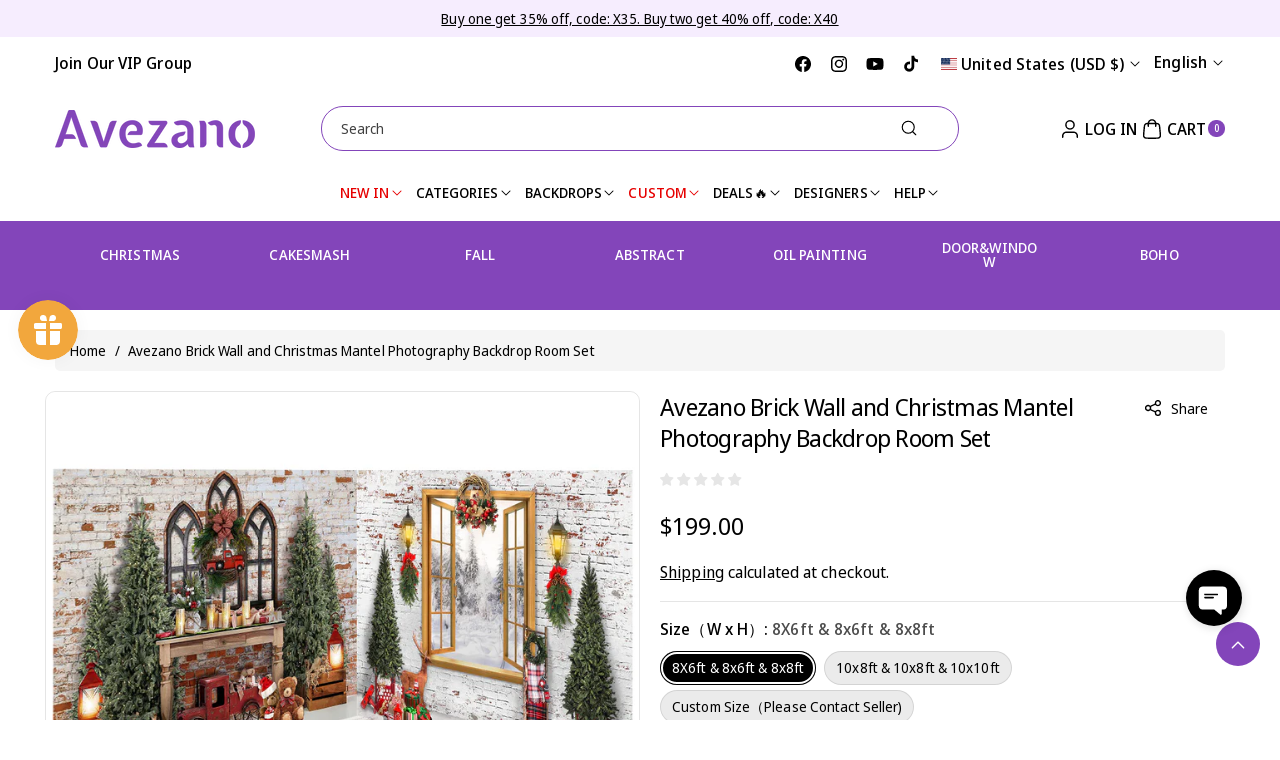

--- FILE ---
content_type: text/html; charset=UTF-8
request_url: https://app.inspon.com/dev-app/backend/api/api.php
body_size: 266
content:
{"product":{"title":"Avezano Brick Wall and Christmas Mantel Photography Backdrop Room Set","featuredImage":{"id":"gid:\/\/shopify\/ProductImage\/29119251480648"},"options":[{"name":"Size\uff08W x H\uff09","values":["8X6ft & 8x6ft & 8x8ft","10x8ft & 10x8ft & 10x10ft","Custom Size\uff08Please Contact Seller)"]}],"variants":[{"id":39625221079112,"option1":"8X6ft & 8x6ft & 8x8ft","title":"8X6ft & 8x6ft & 8x8ft","price":"199.00"},{"id":39625221144648,"option1":"10x8ft & 10x8ft & 10x10ft","title":"10x8ft & 10x8ft & 10x10ft","price":"299.00"},{"id":39625221210184,"option1":"Custom Size\uff08Please Contact Seller)","title":"Custom Size\uff08Please Contact Seller)","price":"100.00"}]},"collection":[{"title":"New Arrivals"},{"title":"Christmas Backdrop"},{"title":"Festival Backdrop"},{"title":"\u7a0e\u8d39"},{"title":"Room Sets"},{"title":"Backdrop Sets"},{"title":"All without VIP no flash sale no stock no discount"},{"title":"All fabric backdrop"},{"title":"\u7a0e\u8d39\u66f4\u65b0"},{"title":"Best Selling"},{"title":"rest"}]}

--- FILE ---
content_type: text/css
request_url: https://www.avezano.com/cdn/shop/t/47/assets/component-predictive-search.css?v=114197128358335717191740995874
body_size: 661
content:
header .predictive-search{position:unset;padding-right:5px}.predictive-search{display:none;overflow-y:auto;-webkit-overflow-scrolling:touch}.header predictive-search{position:relative;display:block}@media screen and (max-width: 767px){.predictive-search__results-groups-wrapper:not(.predictive-search__results-groups-wrapper--no-suggestions){gap:1rem}}predictive-search[open] .predictive-search,predictive-search[loading] .predictive-search{display:block}.predictive-search__result-group:first-child .predictive-search__pages-wrapper{display:none}.predictive-search__result-group.leftpart_result:first-child:empty{display:none}@media screen and (min-width: 768px){.predictive-search__results-groups-wrapper--no-products .predictive-search__result-group:nth-child(2){display:none}.predictive-search__result-group:first-child .predictive-search__pages-wrapper{display:initial}.predictive-search__results-groups-wrapper--no-products .predictive-search__result-group:first-child,.predictive-search__result-group:only-child{flex-grow:1}}.predictive-search__heading{margin:0 0 6px;padding:0;font-weight:600;font-size:calc(var(--font-body-scale)* 16px)}predictive-search .spinner{width:1.5rem;height:1.5rem;line-height:0}predictive-search:not([loading]) .predictive-search__loading-state,predictive-search:not([loading]) .predictive-search-status__loading{display:none}predictive-search[loading] .predictive-search__loading-state{display:flex;justify-content:center;padding:1rem}predictive-search[loading] .predictive-search__search-for-button{display:none}predictive-search[loading] .predictive-search__results-groups-wrapper~.predictive-search__loading-state{display:none}predictive-search[loading] .predictive-search__results-groups-wrapper~.predictive-search__search-for-button{display:initial}ul#predictive-search-results-queries-list{display:flex;gap:10px;flex-wrap:wrap}.predictive-search__item{display:flex;text-align:left;text-decoration:none;width:auto;background:rgba(var(--color-foreground),.04);padding:4px 10px;border-radius:calc(var(--content-radius)* 1 / 2);transition:var(--duration-medium) ease}.predictive-search__item:hover{background:rgba(var(--color-foreground),.08)}.search_blog .card:not(.ratio),.search_blog .card,.search_collection .card:not(.ratio),.search_collection .card{display:grid;grid-template-columns:8rem 1fr;grid-column-gap:1rem;grid-template-areas:"product-image product-content";padding:0;align-items:center}.search_product .card:not(.ratio),.search_product .card{display:grid;grid-template-columns:8rem 1fr auto;grid-column-gap:1rem;grid-template-areas:"product-image product-content product-stock";padding:0;align-items:center}.search_pro_stock{grid-area:product-stock;text-align:right;display:flex;flex-direction:column;height:100%;justify-content:space-between;align-items:end}.search_pro_stock.search_qtycenter{align-items:center;justify-content:center}.search_product .price .price-item.price-item--sale{color:rgb(var(--color-foreground))}.instock_search{color:#108043}.outofstock_search{color:red}.search_product .price .price-item{display:block}.search_product .product_badge{display:none}.search_product .card__content,.search_blog .card .card__content,.search_collection .card .card__content{grid-area:product-content;display:flex;flex-direction:column;word-break:break-word;padding:0}.predictive-search__item-vendor{font-size:calc(var(--font-body-scale) * 12px);color:rgb(var(--color-foreground),.8);margin-bottom:4px}.predictive-search__item-heading{margin:0;word-break:break-all}.predictive-search__item-query-result mark{font-weight:bolder;background:rgba(var(--color-foreground),.08);padding:1px 2px;color:rgba(var(--color-foreground))}.predictive-search__item .price{font-size:calc(var(--font-body-scale) * 14px)}.predictive-search__item-heading{color:rgb(var(--color-foreground))}.predictive-search__item-vendor+.predictive-search__item-heading,.predictive-search .price{margin-top:.5rem}.predictive-search__item--term{align-items:center;word-break:break-word;line-height:calc(1 + .4 / var(--font-body-scale));background:rgba(var(--color-foreground),.07);width:auto;padding:10px 15px;margin:15px auto 0}.predictive-search--search-template{z-index:2;width:calc(100% + .2rem)}.predictive-search__item--term .icon-arrow{width:calc(var(--font-heading-scale) * 1.4rem);height:calc(var(--font-heading-scale) * 1.4rem);flex-shrink:0;margin-left:calc(var(--font-heading-scale) * 2rem);fill:rgb(var(--color-foreground))}.search_product .card .card__inner,.search_blog .card .card__inner,.search_collection .card .card__inner{grid-area:product-image;font-family:"object-fit: contain"}.search_product .card .card__inner img{border:1px solid rgba(var(--color-foreground),.08)}.search_collection .card .card__inner img{vertical-align:middle}.search_collection .collection_count{margin-bottom:0}.predictive-search__result-group.result_group_right{display:flex;flex-direction:column;flex-wrap:wrap;row-gap:15px}.leftpart_result{margin-bottom:15px}.result_group_right .search_product,.result_group_right .search_result-collections,.result_group_right .search_result-articles,.result_group_right .predictive-search__pages-wrapper{border-bottom:1px solid rgba(var(--color-foreground),.1);padding-bottom:15px}.search_blog,.search_product #predictive-search-results-products-list,.search_collection{display:flex;flex-direction:column;gap:15px}.search_blog .card .card__content,.search_collection .card__content{padding:0}.predictive-search__pages-wrapper .predictive-search__list-item h3{line-height:26px}.search_product .card__heading,.search_blog .card__heading,.search_collection .card__heading,.predictive-search__pages-wrapper .predictive-search__list-item h3{font-family:var(--font-body-family);font-style:var(--font-body-style);font-weight:600;letter-spacing:var(--font-body-spacing);margin:0;font-size:calc(var(--font-body-scale)* 14px)}.search_product .predictive-search__item-heading{font-weight:600;line-height:normal}.search_product .price--on-sale .price-item--regular{font-size:calc(var(--font-body-scale)* 12px)}.search_collection .search_coll_blank,.search_blog .search_coll_blank{display:block!important;border-radius:var(--content-radius)}.search_collection .search_coll_blank .card__heading{margin-top:0}.template-search__search{margin:0 auto 1.5rem}@media (min-width: 768px) and (max-width: 1199px){.predictive-search__item--link-with-thumbnail,.search_blog .card:not(.ratio),.search_blog .card{grid-template-columns:7rem 1fr}}@media (max-width: 767px){.search_product .card:not(.ratio),.search_product .card{grid-template-areas:"product-image product-content" "product-image product-stock";grid-template-columns:7rem 1fr}.search_pro_stock{text-align:left;align-items:start}.search_product .price .price-item{display:inline-block}}
/*# sourceMappingURL=/cdn/shop/t/47/assets/component-predictive-search.css.map?v=114197128358335717191740995874 */


--- FILE ---
content_type: text/css
request_url: https://www.avezano.com/cdn/shop/t/47/assets/component-slideshow.css?v=23160386752060530881740995874
body_size: 1060
content:
.swipeslideshow .slideshow__text:empty{display:none}.slideshow__text .slidedesc{max-width:300px}.slideshow__text .slidedesc.small{font-size:calc(var(--font-body-scale) * 14px)}.slideshow__text .slidedesc.medium{font-size:calc(var(--font-body-scale) * 16px)}.slideshow__text .slidedesc.large{font-size:calc(var(--font-body-scale) * 18px)}.swipeslideshow .banner--adapt_image.banner--mobile-bottom .banner__media:not(.placeholder){height:100%}.slideshow__text{word-break:break-word}.swipeslideshow{overflow:hidden}.swipeslideshow .slide_arrow .button{min-width:40px;min-height:40px}.swipeslideshow .slide_arrow .button{z-index:1}.swipeslideshow .slide_arrow .button.button--secondary{background:transparent!important}.swipeslideshow .slide_arrow .button:before,.swipeslideshow .slide_arrow .button:after{display:none}.swipeslideshow .slide_arrow{background:transparent;top:45%;z-index:2}.swipeslideshow .slide_arrow:not(.pagiarrow_none){top:40%}.swipeslideshow .slide_arrow.swiper-button-prev>svg,.swipeslideshow .slide_arrow.swiper-button-next>svg{width:40px;height:80px;width:auto;transform:scaleX(0);transition:transform .4s cubic-bezier(.36,.07,.19,.97) 0s;position:relative}.swipeslideshow .slide_arrow.swiper-button-prev>svg{transform-origin:left center;left:-2px}.swipeslideshow .slide_arrow.swiper-button-prev .button{margin-left:-35px}.swipeslideshow .slide_arrow.swiper-button-prev:hover>svg{transform:scaleX(1)}.swipeslideshow .slide_arrow.swiper-button-prev:hover .button{margin-left:-40px}.swipeslideshow .slide_arrow.swiper-button-next>svg{transform-origin:right center;right:-2px}.swipeslideshow .slide_arrow.swiper-button-next .button{margin-right:-35px}.swipeslideshow .slide_arrow.swiper-button-next:hover>svg{transform:scaleX(1)}.swipeslideshow .slide_arrow.swiper-button-next:hover .button{margin-right:-40px}.slidebutton_out .slide_arrow.swiper-button-prev{left:0;width:60px;justify-content:start}.slidebutton_out .slide_arrow.swiper-button-next{right:0;width:60px;justify-content:end}.slidebutton_inner .slide_arrow.swiper-button-prev{left:24%;width:60px;justify-content:start}.slidebutton_inner .slide_arrow.swiper-button-next{right:24%;width:60px;justify-content:end}.swiper.swipeslideshow .swiper-pagination{position:absolute;bottom:10px;background-color:transparent}.swiper.swipeslideshow .swiper-pagination.below_img{position:unset}.swiper.swipeslideshow .pagi_counter{margin-top:15px}.slide_full .swiper:not(.slidebutton_inner) .media,.slide_full .swiper:not(.slidebutton_inner) .media>img,.slide_full .swiper:not(.slidebutton_inner) .slider-cont{border-radius:0}.swipeslideshow .banner--adapt_image .slider-cont,.swipeslideshow .slideshow.banner--adapt_image .slideshow__text-wrapper{height:100%}.swipeslideshow .slider-cont{border-radius:calc(var(--image-radius) + 2px)}.swipeslideshow .slideshow__text{max-width:60rem;padding:30px 60px}.slideshow__text .banner__text{line-height:1.5}.slideshow__text .banner__text.large{font-size:calc(var(--font-body-scale) * 18px)}.slideshow__text .banner__text.medium{font-size:calc(var(--font-body-scale) * 16px)}.slideshow__text .banner__text.small{font-size:calc(var(--font-body-scale) * 14px)}.slideshow__text .banner__heading.hxl{font-size:calc(var(--font-heading-scale) * 64px)}.slideshow__text .banner__heading.h0{font-size:calc(var(--font-heading-scale) * 40px)}.slideshow__text .banner__heading.h1{font-size:calc(var(--font-heading-scale) * 30px)}.slideshow__text .banner__heading.h2{font-size:calc(var(--font-heading-scale) * 24px)}.slideshow__text .banner__heading .borderbtm{position:relative;padding-bottom:8px;display:inline-block}.slideshow__text .banner__heading .borderbtm:after{content:"";border-bottom:2px solid;width:30%;transition:.5s ease-in-out;position:absolute;left:0;right:0;bottom:0}.slider-cont:hover .borderbtm:after{width:100%}.slideshow__text .banner__buttons{margin-bottom:0;margin-top:20px}.slideshow__text .banner__buttons span svg{margin-left:10px;width:16px;height:16px}.slideshow .slideshow__text-wrapper{display:flex}.slideshow__text--center{text-align:center}.slideshow__media.placeholder:before{padding-bottom:100%;content:"";display:block}slideshow-component{position:relative;display:flex;flex-direction:column}slideshow-component .slideshow.banner{flex-direction:row;flex-wrap:nowrap;margin:0;gap:0}.slideshow__slide{padding:0;position:relative;display:flex;flex-direction:column;visibility:visible}@media screen and (max-width: 767px){.slideshow--placeholder.banner--mobile-bottom.banner--adapt_image .slideshow__media,.slideshow--placeholder.banner--adapt_image:not(.banner--mobile-bottom),.slideshow--placeholder.slideshow.banner--adapt_image:not(.banner--mobile-bottom) .slideshow__text-wrapper{height:27rem}.swipeslideshow .banner--adapt_image.banner--mobile-bottom .slider-cont,.swipeslideshow .slideshow.banner--adapt_image.banner--mobile-bottom .slideshow__text-wrapper{height:unset}.slideshow__text.slideshow__text-mobile--center .banner__heading .borderbtm:after{margin-left:auto;margin-right:auto}.slideshow__text.slideshow__text-mobile--right .banner__heading .borderbtm:after{margin-left:auto;margin-right:0}.slideshow .slideshow__text-wrapper.slidebottom_text{align-items:end}}@media screen and (min-width: 768px){.slideshow--placeholder.banner--adapt_image{height:54rem}.slideshow__text.slideshow__text--center .banner__heading .borderbtm:after{margin-left:auto;margin-right:auto}.slideshow__text.slideshow__text--right .banner__heading .borderbtm:after{margin-left:auto;margin-right:0}}@media (min-width: 768px) and (max-width: 991px){.slidebutton_inner .slide_arrow.swiper-button-prev{left:8.7%}.slidebutton_inner .slide_arrow.swiper-button-next{right:8.7%}.swipeslideshow .slideshow__text{padding:15px 50px}.slideshow__text>*{margin:0 0 8px}.slideshow__text .banner__buttons{margin-top:15px}}.slideshow__text.banner__box{display:flex;flex-direction:column;justify-content:center;max-width:54.5rem}.slideshow__text>*{max-width:100%;margin:0 0 15px}@media screen and (max-width: 767px){.banner--mobile-bottom .slideshow__text.banner__box{max-width:100%}.banner--mobile-bottom .slideshow__text-wrapper{flex-grow:1}.banner--mobile-bottom .slideshow__text.banner__box{height:100%}.banner--mobile-bottom .slideshow__text .button{flex-grow:0}.slideshow__text.slideshow__text-mobile--left{align-items:flex-start;text-align:left}.slideshow__text.slideshow__text-mobile--center{align-items:center;text-align:center}.slideshow__text.slideshow__text-mobile--right{align-items:flex-end;text-align:right}.slideshow .slideshow__text-wrapper{align-items:center}.slideshow:not(.banner--mobile-bottom) .slideshow__text{margin-bottom:30px}}@media screen and (min-width: 768px){.slideshow__text{margin-bottom:20px}.slideshow__text.slideshow__text--left{align-items:flex-start;text-align:left}.slideshow__text.slideshow__text--right{align-items:flex-end;text-align:right}.slideshow__text.slideshow__text--left .slidedesc{margin-left:0;margin-right:auto}.slideshow__text.slideshow__text--center .slidedesc{margin-left:auto;margin-right:auto}.slideshow__text.slideshow__text--right .slidedesc{margin-left:auto;margin-right:0}}@media screen and (min-width: 768px){.slideshow__text-wrapper.banner__content{height:100%;padding:5rem}}.slideshow__controls{border:.1rem solid rgba(var(--color-foreground),.08)}.slideshow__controls--top{order:2;z-index:1}.spaced-section--full-width:last-child slideshow-component:not(.page-width) .slideshow__controls{border-bottom:none}@media screen and (min-width: 768px){.slideshow__controls{position:relative}}slideshow-component:not(.page-width) .slider-buttons{border-right:0;border-left:0}.slideshow__control-wrapper{display:flex}.slideshow__autoplay{position:absolute;right:0;border-left:none;display:flex;justify-content:center;align-items:center}@media screen and (max-width: 767px){slideshow-component.page-width .slideshow__autoplay{right:1.5rem}.hidden-slider-image-mobile{display:none}}@media screen and (min-width: 768px){.slideshow__autoplay.slider-button{position:inherit;margin-left:.6rem;padding:0 0 0 .6rem;border-left:.1rem solid rgba(var(--color-foreground),.08)}.hidden_desktop{display:none}}.slideshow__autoplay .icon.icon-play,.slideshow__autoplay .icon.icon-pause{display:block;position:absolute;opacity:1;transform:scale(1);transition:transform .15s ease,opacity .15s ease;width:.8rem;height:1.2rem}.slideshow__autoplay .icon.icon-play{height:1rem}.slideshow__autoplay path{fill:rgba(var(--color-foreground),.75)}.slideshow__autoplay:hover path{fill:rgb(var(--color-foreground))}@media screen and (forced-colors: active){.slideshow__autoplay path,.slideshow__autoplay:hover path{fill:CanvasText}}.slideshow__autoplay:hover svg{transform:scale(1.1)}.slideshow__autoplay--paused .icon-pause,.slideshow__autoplay:not(.slideshow__autoplay--paused) .icon-play{visibility:hidden;opacity:0;transform:scale(.8)}@media (min-width: 1200px) and (max-width: 1399px){.slideshow__text>*{margin:0 0 8px}.slideshow__text .banner__heading.hxl{font-size:calc(var(--font-heading-scale) * 40px)}.slideshow__text .banner__heading.h0{font-size:calc(var(--font-heading-scale) * 30px)}.slideshow__text .banner__heading.h1{font-size:calc(var(--font-heading-scale) * 26px)}.slideshow__text .banner__heading.h2{font-size:calc(var(--font-heading-scale) * 22px)}}@media (max-width: 1199px){.slideshow__text>*{margin:0 0 8px}}@media (min-width: 992px) and (max-width: 1650px){.slidebutton_inner .slide_arrow.swiper-button-prev{left:24.1%}.slidebutton_inner .slide_arrow.swiper-button-next{right:24.1%}.swipeslideshow .slideshow__text{padding:10px 60px}}@media (min-width: 768px) and (max-width: 1199px){.slideshow__text .banner__heading.hxl{font-size:calc(var(--font-heading-scale) * 32px)}.slideshow__text .banner__heading.h0{font-size:calc(var(--font-heading-scale) * 30px)}.slideshow__text .banner__heading.h1{font-size:calc(var(--font-heading-scale) * 26px)}.slideshow__text .banner__heading.h2{font-size:calc(var(--font-heading-scale) * 22px)}}@media (max-width: 991px){.slideshow__text .slidedesc.small{font-size:calc(var(--font-body-scale) * 13px)}.slideshow__text .slidedesc.medium{font-size:calc(var(--font-body-scale) * 14px)}.slideshow__text .slidedesc.large{font-size:calc(var(--font-body-scale) * 16px)}}@media (max-width: 767px){.swipeslideshow .slideshow__text{padding:15px 45px}.swipeslideshow:not(.over_img) .slideshow__text{margin-bottom:0!important;padding:15px}.slidebutton_inner .slide_arrow.swiper-button-prev{left:4.9%}.slidebutton_inner .slide_arrow.swiper-button-next{right:4.9%}.swiper.swipeslideshow .banner--mobile-bottom~.swiper-pagination{position:unset}.slideshow__text .banner__heading.hxl{font-size:calc(var(--font-heading-scale) * 26px)}.slideshow__text .banner__heading.h0{font-size:calc(var(--font-heading-scale) * 24px)}.slideshow__text .banner__heading.h1{font-size:calc(var(--font-heading-scale) * 22px)}.slideshow__text .banner__heading.h2{font-size:calc(var(--font-heading-scale) * 20px)}.slideshow__text .banner__buttons{margin-top:15px}.slideshow__text .banner__text{font-size:calc(var(--font-body-scale) * 12px);line-height:1.4}.banner--mobile-bottom .slider-cont.right .slideshow__media{order:unset}.banner--mobile-bottom .slider-cont{flex-wrap:wrap}.slideshow.banner--mobile-bottom .slideshow__media,.slideshow.banner--mobile-bottom .slideshow__text-wrapper{width:100%}.swipeslideshow .banner--adapt_image .slider-cont{position:unset}.slideshow__text{padding:15px}.slide_full .swiper:not(.slidebutton_inner) .media,.slide_full .swiper:not(.slidebutton_inner) .media>img,.slide_full .swiper:not(.slidebutton_inner) .slider-cont{border-radius:0}.slider-cont{border-radius:var(--image-radius)}.slideshow__text-wrapper.slideshow__text-mobile--left{justify-content:start}.slideshow__text-wrapper.slideshow__text-mobile--center{justify-content:center}.slideshow__text-wrapper.slideshow__text-mobile--right{justify-content:end}}
/*# sourceMappingURL=/cdn/shop/t/47/assets/component-slideshow.css.map?v=23160386752060530881740995874 */


--- FILE ---
content_type: text/css
request_url: https://www.avezano.com/cdn/shop/t/47/assets/component-list-menu.css?v=4804191638485211701740995874
body_size: 1323
content:
.mega-menu-product .card .card__content .price{margin-bottom:0}.menu_both_bottom{display:flex;justify-content:space-between;align-items:center;gap:15px}.wbsecmenu ul{gap:20px}.wbsecmenu li a{font-size:calc(var(--font-body-scale) * 16px);font-weight:600;color:rgb(var(--color-foreground),.6);padding:2px 0}.wbsecmenu li a span{display:inline-block}.wbsecmenu li a:hover{color:rgb(var(--color-link-hover))}.mainheader_menu .header_iconshine,.menu-drawer__inner-container .header_iconshine{width:11px;height:10px;min-width:11px;margin:0 2px;vertical-align:unset}.high_link>span{display:flex;align-items:center;gap:2px}.header--middle-left .mainheader_menu,.header--middle-center .mainheader_menu{padding:0}.list-menu--right{right:0}.list-menu--disclosure{position:absolute;min-width:100%;left:0;right:0;border:1px solid rgba(var(--color-foreground),.08);padding:15px 0;border-radius:0 0 var(--popup-radius) var(--popup-radius);text-align:left;z-index:2}.list-menu--disclosure:focus{outline:none}.list-menu--disclosure.localization-selector{max-height:18rem;overflow:auto;width:10rem;padding:.5rem}.mega-menu .megamenu_sub{list-style:none;padding:0;margin:0;display:grid;gap:30px;word-break:break-word}.mega-menu.menu_short .megamenu_sub .manual_width{width:100%;min-width:150px}.menu_short .list-menu--disclosure{left:auto;right:auto;border-radius:var(--popup-radius);min-width:auto}.menu_short .list-menu--disclosure{padding:5px 15px}.menu_short .list-menu--disclosure .page-width{padding:0}.menu_short .megamenu_sub{display:flex;flex-wrap:wrap;gap:15px}.menu_short .megamenu_sub.subinner-1 .menu_short_inner{width:100%;max-width:100%}.menu_short .megamenu_sub.subinner-2 .menu_short_inner{width:calc(50% - 7.5px);max-width:calc(50% - 7.5px)}.menu_short .megamenu_sub.subinner-3 .menu_short_inner{width:calc(33.33% - 10px);max-width:calc(33.33% - 10px)}.mega-menu .megamenu_sub.subinner-1{grid-template-columns:100%}.mega-menu .megamenu_sub.subinner-2{grid-template-columns:repeat(2,1fr)}.mega-menu .megamenu_sub.subinner-3{grid-template-columns:repeat(3,1fr)}.mega-menu .megamenu_sub,.mega-menu .megamenu_sub.subinner-4{grid-template-columns:repeat(4,1fr)}.mega_banner .banner__media{position:unset}.mega_banner .banner__media .placeholder-svg{border-radius:var(--image-radius)}.header__submenu .page-width:not(.menu_not_blank):has(.m_banner_right:empty){display:none}.header__submenu .page-width{display:grid;row-gap:30px;margin-top:20px;margin-bottom:20px}.header__submenu .page-width.menu_not_blank+.page-width{margin-top:30px}.header__submenu .page-width:empty,.header__submenu .page-width+.page-width:empty,.m_banner_right:empty{display:none}.header__submenu .page-width.mega_menu_banner{display:flex;gap:30px}.header_full .header__submenu .page-width{max-width:unset}.menu-mega_menu_banner{width:70%}.mega_menu_banner .m_banner_right{width:30%;display:grid;row-gap:30px}.m_banner_right .banner:after,.m_banner_right .banner__media:after{display:none}.m_banner_right h3{font-family:var(--font-body-family);font-weight:600;margin-bottom:0;margin-top:10px;font-size:calc(var(--font-body-scale) * 18px)}.menu_banner_btn{margin-top:10px;word-break:break-word}.menu_banner_btn svg{margin-left:5px;min-width:18px}.menudetails{position:relative}.mega-menu{position:static}.mega-menu__link{display:block;line-height:calc(1 + .3 / var(--font-body-scale));padding-bottom:.6rem;padding-top:.6rem;text-decoration:none;word-wrap:break-word}.mega-menu__link.mega-menu__link--level-2:first-child{padding-top:0}.mega-menu__link--level-2{font-weight:var(--font-body-weight-bold);font-size:calc(var(--font-body-scale) * 16px)}.menuclick .megamenu_tabcoll .tab-content>.active{display:block;visibility:visible}.megamenu_tabcoll .tab-content>.tab-pane:not(.active){opacity:0;height:0;overflow-y:hidden}.megamenu_tabcoll .fade:not(.active){opacity:0}.megamenu_tabcoll .fade{transition:opacity .15s linear}.megamenu_tabcoll .tabs-collapse{display:flex;list-style:none;justify-content:center;gap:20px;margin-bottom:30px}.megamenu_tabcoll .tabs-collapse span{font-size:calc(var(--font-body-scale) * 16px);transition:var(--duration-medium) ease;cursor:pointer}.mega-menu-collections .card__heading,.mega-menu-tabinfo .card__heading{font-family:var(--font-body-family);font-style:var(--font-body-style);font-weight:var(--font-body-weight);letter-spacing:var(--font-body-spacing);font-size:calc(var(--font-body-scale)* 16px);margin-top:0}.mega-menu-tabinfo .card__heading{font-weight:500}.mega-menu-collections .grid{justify-content:center}.mega-menu-collections .placeholder-svg,.mega-menu-tabinfo .placeholder-svg{width:100%;height:100%;border-radius:var(--image-radius)}.mega-menu-collections .card-place>.card__inner,.mega-menu-tabinfo .card-place>.card__inner{position:relative;padding-bottom:100%;background-color:rgba(var(--color-foreground),.1);border-radius:var(--image-radius)}.click_dropmenu{left:auto;right:auto;border-radius:var(--popup-radius);min-width:auto;position:relative}.click_dropmenu .list-menu--disclosure{padding:0;min-width:250px;width:250px;left:auto;right:auto;border-radius:var(--popup-radius)}.click_dropmenu .list-menu--disclosure .page-width{padding:0}.menudrop_hover,.click_dropmenu .menudrop_hover{visibility:hidden;opacity:0;transition:var(--duration-medium) ease-in-out;z-index:2}li.menuclick .menudrop_hover,li.menuclick .click_dropmenu .menudrop_hover{opacity:1;visibility:visible}.click_dropmenu .header__submenu.list-menu--disclosure{overflow:unset;max-height:unset;padding:10px 0}.submenu_child .header__submenu{position:absolute;top:-1px;bottom:-1px;left:100%;right:auto;opacity:0;max-width:0;width:0;min-height:fit-content;height:100%;overflow:hidden;padding:10px 0;visibility:hidden;pointer-events:none;transition:var(--duration-medium) ease;border:1px solid rgba(var(--color-foreground),.08);border-radius:var(--popup-radius);margin:0 0 0 -11px;background:rgb(var(--color-background));background:var(--gradient-background);max-width:250px;width:250px}.submenu_child:hover .header__submenu,.submenu_child.submenu_keyboard:hover .header__submenu,.submenu_child.submenu_keyboard:focus-within .header__submenu,.submenu_child .header__submenu:focus-within{visibility:visible;pointer-events:auto;opacity:1}.submenu_child .icon-caret{transition:var(--duration-medium) ease}.submenu_child:hover .icon-caret{transform:rotate(-90deg)}.header-wrapper:after{content:"";position:fixed;left:0;right:0;height:100%;z-index:1;pointer-events:none;opacity:0;visibility:hidden;background-color:rgba(var(--color-foreground),.5);transition:var(--duration-medium) ease}.scrolled-past-header .header-wrapper:after{top:var(--header-height)}.header-wrapper:has(.menu_space.onlychild_focus.menuclick):after{pointer-events:auto;opacity:1;visibility:visible}.click_dropmenu .header__submenu .header__menu-item{padding:1.2rem 2rem}.submenu_child .header__menu-item>span{position:relative}.submenu_child .header__menu-item>span:before{content:"";position:absolute;left:0;bottom:0;width:0;height:1px;background-color:rgb(var(--color-link-hover));opacity:.3;transition:var(--duration-medium) ease}.submenu_child:hover .header__menu-item>span:before{opacity:1;width:100%}.tabinfo_left{width:calc(70% - var(--grid-desktop-horizontal-spacing) * 1 / 2);max-width:calc(70% - var(--grid-desktop-horizontal-spacing) * 1 / 2)}.tabinfo_right{width:calc(30% - var(--grid-desktop-horizontal-spacing) * 1 / 2);max-width:calc(30% - var(--grid-desktop-horizontal-spacing) * 1 / 2);word-break:break-word;background:rgba(var(--color-foreground),.05);border-radius:var(--content-radius);padding:30px}#menu-drawer .tabinfo_left,#menu-drawer .tabinfo_right{width:100%;max-width:100%}#menu-drawer .info_heading{font-size:calc(var(--font-heading-scale) * 20px)}.js .menu-drawer__menu .tabinfo_ul li{margin-bottom:10px}#menu-drawer .tabinfo_left .grid__item.collection-list__item{width:calc(33.33% - var(--grid-desktop-horizontal-spacing)* 2 / 3)}#menu-drawer .tabinfo_left,#menu-drawer .tabinfo_right{margin-top:20px}#menu-drawer .mega-menu-tabinfo .card__heading{font-size:calc(var(--font-body-scale)* 14px)}#menu-drawer .tabinfo_right{padding:20px}.info_heading{margin-top:0;font-size:calc(var(--font-heading-scale) * 24px);margin-bottom:20px}.tabinfo_right .tabinfo_ul{list-style:none;padding:0}.tabinfo_ul span svg{width:18px;height:18px;min-width:18px;padding:1px}.tabinfo_ul li{display:flex;align-items:center;gap:10px;margin-bottom:10px}.tabinfo_svg{border-radius:100%;min-width:28px;min-height:28px;display:flex;align-items:center;justify-content:center;vertical-align:middle}.tabinfo_bottom a{text-decoration:none}.tabinfo_bottom svg{width:18px;height:18px;min-width:18px;margin-right:10px}.info_mail{margin-top:12px}div+.tabinfo_bottom{margin-top:30px}@media (min-width: 768px){.m_banner_right .banner--small:not(.banner--adapt){min-height:40rem}.m_banner_right .banner--medium:not(.banner--adapt){min-height:50rem}.m_banner_right .banner--large:not(.banner--adapt){min-height:60rem}.header__submenu.list-menu--disclosure{max-height:calc(100vh - var(--header-height, 20rem) - 4rem);overflow-y:auto}}@media (max-width:991px){.megamenu_tabcoll .tabs-collapse{justify-content:left;overflow-x:scroll;scrollbar-width:none;overflow:-moz-scrollbars-none;-ms-overflow-style:none;-webkit-overflow-scrolling:touch}.megamenu_tabcoll .tabs-collapse span{white-space:nowrap}nav.wbsecmenu{display:none}}
/*# sourceMappingURL=/cdn/shop/t/47/assets/component-list-menu.css.map?v=4804191638485211701740995874 */


--- FILE ---
content_type: text/css
request_url: https://www.avezano.com/cdn/shop/t/47/assets/component-search.css?v=2373721338337391091740995874
body_size: -83
content:
.opensearch .default--search,.opensearch .predictive-search{position:absolute;left:0;right:0;padding:15px;z-index:2;border:1px solid rgba(var(--color-foreground),.08);border-radius:var(--popup-radius)}.opensearch .search__button,.opensearch .search__button:not(:focus-visible):not(.focused){min-width:auto;border-radius:0 var(--buttons-radius) var(--buttons-radius) 0;background-color:rgba(var(--color-button),var(--alpha-button-background));color:rgb(var(--color-button-text));min-height:45px;right:-2px}.opensearch .search__button:focus-visible{background-color:rgba(var(--color-button-hover),var(--alpha-button-background));color:rgb(var(--color-button-text-hover));border-color:rgba(var(--color-button-hover),var(--alpha-button-background))}.search-modal__content button[type=reset]:not(.hidden)~.wbsclose,.template-search__search button[type=reset]:not(.hidden)~.wbsclose{display:none}main-search .default--search,main-search .predictive-search--search-template{left:0;right:0;top:100%;z-index:2;border-radius:var(--popup-radius);padding:15px;position:absolute;border:1px solid rgba(var(--color-foreground),.08);margin-top:6px}main-search .drop_search_inline{max-width:500px;margin-left:auto;margin-right:auto}.seach_inner_heading{font-size:calc(var(--font-heading-scale)* 26px);margin-bottom:15px;margin-top:20px}.search__input.field__input{padding-right:9.8rem}.search__button{right:0;top:0}.reset__button{right:4.4rem;top:0}.search__button:focus-visible,.reset__button:focus-visible{background-color:rgb(var(--color-background));z-index:4}.search__button:focus,.reset__button:focus{background-color:rgb(var(--color-background));z-index:4}.search__button:not(:focus-visible):not(.focused),.reset__button:not(:focus-visible):not(.focused){box-shadow:inherit;background-color:inherit}.search__button .icon{height:1.8rem;width:1.8rem}.reset__button .icon.icon-close{height:1.8rem;width:1.8rem;stroke-width:.1rem}.search-modal__form .reset__button:hover #icon-reset{stroke:rgb(var(--color-link-hover))}input::-webkit-search-decoration{-webkit-appearance:none}.template-search__results{position:relative}.template-search__results .article-card-wrapper .blog_date{margin-bottom:8px}.template-search__results .article-card-wrapper .card__heading{font-family:var(--font-body-family);font-weight:600;letter-spacing:var(--font-body-spacing);margin-bottom:8px;margin-top:0;font-size:calc(var(--font-body-scale)* 16px)}.search_pages .card:not(.card--horizontal)>.card__content>.card__badge{margin:0}.template-search .button_switcher{display:none}.article-card-wrapper .blog_date svg *{stroke:rgba(var(--color-foreground),.8)}.template-search__results .article-card__info{flex-wrap:wrap;row-gap:8px}@media (max-width: 991px){.template-search__results .article-card-wrapper .blog_date,.template-search__results .article-card__info{font-size:calc(var(--font-body-scale)* 12px)}.template-search__results .article-card-wrapper .card__heading{font-size:calc(var(--font-body-scale)* 14px)}}@media (max-width: 767px){.template-search .product-count{display:block}}
/*# sourceMappingURL=/cdn/shop/t/47/assets/component-search.css.map?v=2373721338337391091740995874 */


--- FILE ---
content_type: text/css
request_url: https://www.avezano.com/cdn/shop/t/47/assets/component-price.css?v=176723486337759782871740995874
body_size: -351
content:
.price{font-size:calc(var(--font-body-scale) * 16px);line-height:calc(1 + .5 / var(--font-body-scale));color:rgb(var(--color-foreground));font-weight:var(--font-heading-weight)}.price>*{display:inline-block;vertical-align:top}.price.price--unavailable{visibility:hidden}.price--end{text-align:right}.price .price-item{display:inline-block;margin:0 .3rem 0 0}.price__regular .price-item--regular{margin-right:0}.price:not(.price--show-badge) .price-item--last:last-of-type{margin:0}.price .price-item.price-item--sale{color:var(--dprice-color)}.price--large{font-size:calc(var(--font-body-scale) * 24px);line-height:calc(1 + .5 / var(--font-body-scale))}.price--sold-out .price__availability,.price__regular{display:block}.price__sale,.price__availability,.price .price__badge-sale,.price .price__badge-sold-out,.price--on-sale .price__regular,.price--on-sale .price__availability{display:none}.price--sold-out .price__badge-sold-out,.price--on-sale .price__badge-sale,.volume-pricing--sale-badge .price__badge-sale{display:inline-block;vertical-align:middle}.volume-pricing--sale-badge .price__badge-sale{margin-left:.5rem}.price--on-sale .price__sale{display:initial;flex-direction:row;flex-wrap:wrap}.price--center{display:initial;justify-content:center}.price--on-sale .price-item--regular{text-decoration:line-through;color:rgba(var(--color-foreground),.75);font-size:calc(var(--font-body-scale) * 14px);font-weight:400}.unit-price{display:block;font-size:calc(var(--font-body-scale) * 12px);line-height:calc(1 + .2 / var(--font-body-scale));margin-top:.2rem;text-transform:uppercase;color:rgba(var(--color-foreground),.7)}.video_product .price{display:flex;flex-wrap:wrap;gap:5px}.card.right .card__content .price{justify-content:end}.card.center .card__content .price{justify-content:center}@media (max-width: 991px){.price{font-size:calc(var(--font-body-scale) * 13px)}.price--on-sale .price-item--regular{font-size:calc(var(--font-body-scale) * 12px)}.price--large{font-size:calc(var(--font-body-scale) * 20px)}}
/*# sourceMappingURL=/cdn/shop/t/47/assets/component-price.css.map?v=176723486337759782871740995874 */


--- FILE ---
content_type: text/css
request_url: https://www.avezano.com/cdn/shop/t/47/assets/component-cart-drawer.css?v=34742455375602230451740995874
body_size: 2197
content:
.drawericon .drawericon_inner span{position:relative}.drawericon .drawericon_inner span:before{content:attr(aria-describedby);transition:var(--duration-medium) ease;position:absolute;right:100%;top:3px;background-color:rgba(var(--color-foreground));border-radius:calc(var(--content-radius)* 1 / 2);text-align:center;color:rgba(var(--color-background));padding:3px 7px;white-space:nowrap;overflow-wrap:break-word;font-size:10px;text-transform:capitalize;margin-right:22px;opacity:0}.drawericon .drawericon_inner span:after{content:"\25b6";position:absolute;color:rgba(var(--color-foreground));top:3px;right:100%;margin-right:14px;opacity:0;transition:var(--duration-medium) ease}.drawericon .drawericon_inner:hover span:before,.drawericon .drawericon_inner:hover span:after{opacity:1}.scrolled-past-header~.drawer{top:calc(var(--header-sticky-height) + 15px);max-height:calc(100% - var(--header-sticky-height) - 30px)}.scrolled-past-header~.drawer .cart-drawer__overlay{top:var(--header-sticky-height)}.cartupciner{margin-bottom:15px;border-bottom:1px solid rgba(var(--color-foreground),.1);padding-bottom:15px}.cartupciner:last-child{border-bottom:none;padding-bottom:0}.cartupciner .product-card-wrapper .quick-add__submit{min-width:auto;padding:.5rem 1.5rem;margin-top:6px}.cartupciner .product-card-wrapper .price{line-height:calc(1 + .4 / var(--font-body-scale))}.cartupciner .card--horizontal .card__inner{width:40%}.drawericon_inner span:last-child{display:none}.drawericon_inner.active span:last-child{display:inline-block}.drawericon_inner.active span:first-child{display:none}.drawer_tab{position:absolute;top:0;left:0;width:350px;height:100%;opacity:0;visibility:hidden;overflow:hidden;background-color:rgb(var(--color-background));transition:var(--duration-medium) ease;border-right:1px solid rgba(var(--color-foreground),.1)}.drawer.active .drawer_tab.active{opacity:1;visibility:visible;left:-350px}.drawericon_sub{padding:15px;overflow-y:auto;max-height:calc(100vh - var(--header-announce-height) - 10rem);scrollbar-width:unset}.drawer .drawericon{right:unset}.drawer.active .drawericon{position:absolute;top:50px;right:100%;transition:var(--duration-medium) ease}.drawer.active .drawericon.active{right:calc(100% + 350px)}.drawericon .drawericon_inner{background-color:rgba(var(--color-background));min-width:50px;min-height:50px;margin:8px 0;border-radius:calc(var(--content-radius)* 1 / 2) 0 0 calc(var(--content-radius)* 1 / 2);text-align:center;display:flex;justify-content:center;align-items:center;cursor:pointer;border:none}.drawericon .drawericon_inner svg{width:24px;height:24px}.drawericon .drawericon_inner span:first-child svg{fill:rgba(var(--color-foreground),.7)}.drawericon .drawericon_inner:hover span:first-child svg{fill:rgba(var(--color-foreground))}.drawericon .drawericon_inner span:first-child svg.note_stroke{fill:none}.drawericon .drawericon_inner span:first-child svg.note_stroke path{stroke:rgba(var(--color-foreground),.7)}.drawericon .drawericon_inner:hover span:first-child svg.note_stroke path{stroke:rgba(var(--color-foreground))}.drawericon .drawericon_inner.active{background-color:rgba(var(--color-foreground))}.drawericon .drawericon_inner span:last-child svg{width:18px;height:18px;fill:none}.drawericon .drawericon_inner span:last-child svg path{stroke:rgba(var(--color-background))}.mini_heading{text-transform:uppercase;font-weight:600;border-bottom:1px solid rgba(var(--color-foreground),.1);padding:17px 15px;min-height:60px;word-break:break-word;display:flex;gap:10px;align-items:center}.mini_heading svg{width:20px;height:20px;min-width:20px}.mini_heading svg{fill:rgba(var(--color-foreground))}.mini_heading svg.note_stroke{fill:none}.mini_heading svg.note_stroke path{stroke:rgba(var(--color-foreground))}.drawer_tab cart-note+button{margin-top:30px;width:100%}.custom_msg{margin-top:10px;padding-left:15px;padding-right:15px;word-break:break-word;margin-bottom:5px}.custom_msg span{font-size:calc(var(--font-body-scale)* 12px);border:1px solid rgba(var(--color-foreground),.2);padding:3px 8px;border-radius:calc(var(--content-radius)* 1 / 2);display:inline-block}.drawer__inner{width:42rem;max-width:calc(100vw - 3rem);position:relative;border-left:1px solid rgba(var(--color-foreground),.1);display:flex;flex-direction:column;border-radius:0;height:100%;overflow:hidden;border-radius:var(--popup-radius)}.drawer.active .drawer__inner{overflow:unset}.drawer .cart-drawer{height:0;opacity:0;transition:var(--duration-medium) ease-in-out}.drawer.active .cart-drawer{height:100%;opacity:1}.drawericon_sub .dummy_bg{background:rgba(var(--color-foreground),.08);display:flex!important;justify-content:center;align-items:center;padding:5px}cart-drawer .discounts:empty,cart-drawer .product-option:empty,cart-drawer dl:empty{display:none}.drawer__inner-empty{height:100%;padding:1.5rem;display:flex;flex-direction:column;overflow-y:auto;scrollbar-width:unset}.cart-drawer__warnings{display:flex;flex-direction:column;flex:1;justify-content:center}cart-drawer.is-empty .drawer__inner{display:grid;grid-template-rows:1fr;align-items:center;padding:0}cart-drawer.is-empty .drawer__header{display:none}cart-drawer:not(.is-empty) .cart-drawer__warnings,cart-drawer:not(.is-empty) .cart-drawer__collection{display:none}.cart-drawer__warnings--has-collection .cart__login-title{margin-top:2.5rem;font-weight:600;color:rgba(var(--color-foreground))}.drawer__header{position:relative;padding:1.5rem;display:flex;justify-content:space-between;align-items:center;border-bottom:1px solid rgba(var(--color-foreground),.08);min-height:60px}.drawer__heading{margin:0;font-size:calc(var(--font-heading-scale) * 22px)}.drawer__close{display:inline-block;padding:0;min-width:4.4rem;min-height:4.4rem;box-shadow:0 0 0 .2rem rgba(var(--color-button),0);position:absolute;top:7px;right:5px;color:rgb(var(--color-foreground));background-color:transparent;border:none;cursor:pointer}.cart-drawer__warnings .drawer__close{right:5px}.drawer__close svg{height:2rem;width:2rem}.drawer__contents{flex-grow:1;display:flex;flex-direction:column}.drawer__footer{border-top:.1rem solid rgba(var(--color-foreground),.08);padding:15px;background:rgba(var(--color-foreground),.06)}cart-drawer-items.is-empty+.drawer__footer{display:none}.drawer__footer>details{margin-top:-1.5rem;border-bottom:.1rem solid rgba(var(--color-foreground),.08)}.drawer__footer>details[open]{padding-bottom:1.5rem}.drawer__footer summary{display:flex;position:relative;line-height:1;padding:1.5rem 2.8rem 1.5rem 0}.drawer__footer>details+.cart-drawer__footer{padding-top:1.5rem}.cart-drawer .totals{border-bottom:1px solid rgba(var(--color-foreground),.1);padding-bottom:15px;align-items:center;margin-top:0}cart-drawer{position:fixed;top:0;left:0;right:0;width:100vw;height:100%;max-height:calc(100% - var(--header-announce-height) - 30px);max-width:var(--page-width);padding:0 5rem;margin:0 auto}cart-drawer.drawer_full{max-width:unset}.cart-drawer__overlay{position:fixed;top:var(--header-announce-height);right:0;bottom:0;left:0;background-color:rgba(var(--color-foreground),.2);-webkit-backdrop-filter:blur(3px);backdrop-filter:blur(3px)}.cart-drawer__overlay:empty{display:block}.cart-drawer__form{flex-grow:1;display:flex;flex-wrap:wrap}.cart-drawer__collection{margin:0 2.5rem 1.5rem}.cart-drawer__collection .card--media .card__inner .card__content{display:none}.cart-drawer__collection .card__content{padding:0}.cart-drawer__collection .card__content .card__heading{font-family:var(--font-body-family);font-style:var(--font-body-style);font-weight:var(--font-body-weight);letter-spacing:var(--font-body-spacing);text-align:center;font-size:calc(var(--font-body-scale)* 16px)}.cart-drawer__collection .card--text .card__content .card__heading{background:rgba(var(--color-foreground),.05);padding:15px}.cart-drawer .drawer__cart-items-wrapper{flex-grow:1}.cart-drawer .cart-items,.cart-drawer tbody{display:block;width:100%}.cart-drawer thead{display:inline-table;width:100%}cart-drawer-items{flex:1}@media screen and (max-height: 650px){cart-drawer-items{overflow:visible}}.cart-drawer .cart-item{display:grid;grid-template:repeat(2,auto) / repeat(3,1fr);gap:5px;margin-bottom:15px}.cart-drawer .cart-item:last-child{margin-bottom:1rem}.cart-drawer .cart-item__media{grid-row:1 / 3;width:11rem}.cart-drawer .cart-item__image{max-width:100%;border:1px solid rgba(var(--color-foreground),.08)}.cart-drawer .cart-items thead{margin-bottom:.5rem}.cart-drawer .cart-items thead th:first-child,.cart-drawer .cart-items thead th:last-child{width:0;padding:0}.cart-drawer .cart-items thead th:nth-child(2){width:50%;padding-left:0}.cart-drawer .cart-items thead tr{display:table-row;margin-bottom:0}.cart-drawer .cart-items th{border-bottom:.1rem solid rgba(var(--color-foreground),.08)}.cart-drawer .cart-item:last-child{margin-bottom:1.5rem}.cart-drawer .cart-item .loading__spinner{right:auto;padding-top:0}.cart-drawer .cart-items td{padding-top:0}.cart-drawer .cart-item>td+td{padding-left:0}.cart-drawer .cart-item__details{width:auto;grid-column:2 / 4;word-break:break-word}.cart-drawer .cart-item__totals{margin-top:6px}.cart-drawer.cart-drawer .cart-item__price-wrapper>*:only-child{margin-top:0}.cart-drawer .cart-item__price-wrapper .cart-item__discounted-prices{display:flex;flex-direction:column;gap:.6rem}.cart-drawer .unit-price{margin-top:.6rem}.cart-drawer__footer>*+*{margin-top:1rem}.cart-drawer .totals{justify-content:space-between}.cart-drawer .price{line-height:1}.cart-drawer .tax-note{margin:1.2rem 0 2rem auto;text-align:left}.cart-drawer .product-option dd{word-break:break-word}.cart-drawer details[open]>summary .icon-caret{transform:rotate(180deg)}.cart-drawer .cart__checkout-button{max-width:none}.drawer__footer .cart__dynamic-checkout-buttons{max-width:100%}.drawer__footer #dynamic-checkout-cart ul{flex-wrap:wrap!important;flex-direction:row!important;margin:.5rem -.5rem 0 0!important;gap:.5rem}.drawer__footer [data-shopify-buttoncontainer]{justify-content:flex-start}.drawer__footer #dynamic-checkout-cart ul>li{flex-basis:calc(50% - .5rem)!important;margin:0!important}.drawer__footer #dynamic-checkout-cart ul>li:only-child{flex-basis:100%!important;margin-right:.5rem!important}@media screen and (min-width: 768px){.drawer__footer #dynamic-checkout-cart ul>li{flex-basis:calc(100% / 3 - .5rem)!important;margin:0!important}.drawer__footer #dynamic-checkout-cart ul>li:first-child:nth-last-child(2),.drawer__footer #dynamic-checkout-cart ul>li:first-child:nth-last-child(2)~li,.drawer__footer #dynamic-checkout-cart ul>li:first-child:nth-last-child(4),.drawer__footer #dynamic-checkout-cart ul>li:first-child:nth-last-child(4)~li{flex-basis:calc(50% - .5rem)!important}}cart-drawer-items{padding-left:15px;padding-right:15px;padding-top:15px;display:block;scrollbar-width:unset}.drawer__inner-empty::-webkit-scrollbar,cart-drawer-items::-webkit-scrollbar,.cart_overflow::-webkit-scrollbar,.drawericon_sub::-webkit-scrollbar,.cart_overflow_inner::-webkit-scrollbar{width:3px}.drawer__inner-empty::-webkit-scrollbar-thumb,cart-drawer-items::-webkit-scrollbar-thumb,.cart_overflow::-webkit-scrollbar-thumb,.drawericon_sub::-webkit-scrollbar-thumb,.cart_overflow_inner::-webkit-scrollbar-thumb{background-color:rgba(var(--color-foreground),.3);border-radius:100px}.drawer__inner-empty::-webkit-scrollbar-track-piece,cart-drawer-items::-webkit-scrollbar-track-piece,.cart_overflow::-webkit-scrollbar-track-piece,.drawericon_sub::-webkit-scrollbar-track-piece,.cart_overflow_inner::-webkit-scrollbar-track-piece{margin-top:10px}.cart_overflow,.cart_overflow_inner{scrollbar-width:unset;overflow-y:auto;display:flex;flex-direction:column;height:100%}.cart-drawer .quantity-popover-container{padding:0}.cart-drawer .quantity-popover__info.global-settings-popup{transform:translateY(0);top:100%}.cart-drawer .cart-item__error{margin-top:.8rem}.cart-drawer .quantity-popover__info+.cart-item__error{margin-top:.2rem}@media screen and (min-width: 768px){.cart-drawer .cart-item__quantity--info quantity-popover>*{padding-left:0}.cart-drawer .cart-item__error{margin-left:0}cart-drawer .totals__total-value{font-size:calc(var(--font-body-scale) * 22px)}}@media (max-width: 1199px){cart-drawer{padding:0 1.5rem}}@media (max-width: 991px){.drawer__inner,.drawer_tab{border-radius:var(--popup-radius)}}@media (min-width: 768px) and (max-width: 991px){.drawer.active .drawericon.active,.drawer.active .drawericon{right:calc(100% + 1px)}.drawer__inner{width:42rem;max-width:calc(100vw - 6rem)}.drawer_tab{z-index:2;width:42rem;max-width:calc(100vw - 6rem);left:auto;right:-42rem}.drawer.active .drawer_tab.active{left:auto;right:0}}@media (max-width: 767px){.cart-drawer .cart-item:last-child{margin-bottom:0}.drawer.active .drawericon.active,.drawer.active .drawericon{right:calc(100% + 1px)}.drawer_tab{z-index:2;width:32rem;max-width:calc(100vw - 6rem);left:auto;right:-32rem}.drawer.active .drawer_tab.active{left:auto;right:0}.drawer__inner{width:32rem;max-width:calc(100vw - 6rem)}.drawericon .drawericon_inner{min-width:38px;min-height:38px}.drawericon .drawericon_inner svg{width:20px;height:20px}.drawericon .drawericon_inner span:before,.drawericon .drawericon_inner span:after{display:none}.cart-drawer .cart-item__media{width:7rem}cart-drawer .totals>*+*{margin-left:1rem}cart-drawer td.cart-item__totals{grid-column:1 / 3}cart-drawer td.cart-item__quantity{grid-column:unset}.cart-drawer .totals{padding-bottom:15px;margin-top:0}}
/*# sourceMappingURL=/cdn/shop/t/47/assets/component-cart-drawer.css.map?v=34742455375602230451740995874 */


--- FILE ---
content_type: text/javascript; charset=utf-8
request_url: https://www.avezano.com/products/brick-wall-and-christmas-mantel-photography-backdrop-room-set.js
body_size: 1691
content:
{"id":6662483345480,"title":"Avezano Brick Wall and Christmas Mantel Photography Backdrop Room Set","handle":"brick-wall-and-christmas-mantel-photography-backdrop-room-set","description":"\u003cp style='box-sizing: inherit; -webkit-font-smoothing: antialiased; margin-top: 0px; color: rgb(0, 0, 0); font-family: \"Avenir Next\", sans-serif; font-size: 16px; font-style: normal; font-variant-ligatures: normal; font-variant-caps: normal; font-weight: 400; letter-spacing: normal; orphans: 2; text-align: start; text-indent: 0px; text-transform: none; widows: 2; word-spacing: 0px; -webkit-text-stroke-width: 0px; white-space: normal; background-color: rgb(255, 255, 255); text-decoration-thickness: initial; text-decoration-style: initial; text-decoration-color: initial;' id=\"isPasted\"\u003e\u003cstrong style=\"box-sizing: inherit; font-weight: bolder; -webkit-font-smoothing: antialiased;\"\u003eMaterial: Polyester Cotton \u003cb style=\"box-sizing: inherit; font-weight: bolder; -webkit-font-smoothing: antialiased;\"\u003e(\u003c\/b\u003e\u003c\/strong\u003e\u003ca href=\"https:\/\/avezanobackdrop.com\/pages\/material-information\" style=\"box-sizing: inherit; background: transparent; touch-action: manipulation; -webkit-font-smoothing: antialiased; color: var(--secondary); text-decoration: underline;\"\u003e\u003cu style=\"box-sizing: inherit; -webkit-font-smoothing: antialiased;\"\u003eClick to view material introduction\u003c\/u\u003e\u003c\/a\u003e\u003cstrong style=\"box-sizing: inherit; font-weight: bolder; -webkit-font-smoothing: antialiased;\"\u003e\u003cb style=\"box-sizing: inherit; font-weight: bolder; -webkit-font-smoothing: antialiased;\"\u003e)\u003c\/b\u003e\u003c\/strong\u003e\n\t\u003cbr style=\"box-sizing: inherit; -webkit-font-smoothing: antialiased;\"\u003eAvezano backdrops are crafted from premium polyester-cotton fabric, combining durability with versatility. Professionally designed and digitally printed with anti-wrinkle technology, our backdrops are portable, long-lasting, and ideal for repeated use.\n\t\u003cbr\u003e\n\u003c\/p\u003e\n\n\u003cp style='box-sizing: inherit; -webkit-font-smoothing: antialiased; color: rgb(0, 0, 0); font-family: \"Avenir Next\", sans-serif; font-size: 16px; font-style: normal; font-variant-ligatures: normal; font-variant-caps: normal; font-weight: 400; letter-spacing: normal; orphans: 2; text-align: start; text-indent: 0px; text-transform: none; widows: 2; word-spacing: 0px; -webkit-text-stroke-width: 0px; white-space: normal; background-color: rgb(255, 255, 255); text-decoration-thickness: initial; text-decoration-style: initial; text-decoration-color: initial;'\u003e\u003cstrong style=\"box-sizing: inherit; font-weight: bolder; -webkit-font-smoothing: antialiased;\"\u003eKey Features:\u003c\/strong\u003e\u003c\/p\u003e\n\n\u003cul style='box-sizing: inherit; -webkit-font-smoothing: antialiased; margin: 15px 0px; padding-left: 20px; list-style: outside disc; color: rgb(0, 0, 0); font-family: \"Avenir Next\", sans-serif; font-size: 16px; font-style: normal; font-variant-ligatures: normal; font-variant-caps: normal; font-weight: 400; letter-spacing: normal; orphans: 2; text-align: start; text-indent: 0px; text-transform: none; widows: 2; word-spacing: 0px; -webkit-text-stroke-width: 0px; white-space: normal; background-color: rgb(255, 255, 255); text-decoration-thickness: initial; text-decoration-style: initial; text-decoration-color: initial;'\u003e\n\t\u003cli style=\"box-sizing: inherit; -webkit-font-smoothing: antialiased;\"\u003eDurable \u0026amp; Easy Care: Wrinkle-resistant, machine washable, and dryer-safe.\u003c\/li\u003e\n\t\u003cli style=\"box-sizing: inherit; -webkit-font-smoothing: antialiased;\"\u003eVivid Printing: High-resolution images for stunning photo backdrops.\u003c\/li\u003e\n\t\u003cli style=\"box-sizing: inherit; -webkit-font-smoothing: antialiased;\"\u003ePortable Design: Lightweight and foldable for easy storage and transport.\u003c\/li\u003e\n\t\u003cli style=\"box-sizing: inherit; -webkit-font-smoothing: antialiased;\"\u003eCustomizable: Available in standard and custom sizes\/designs.\u003c\/li\u003e\n\u003c\/ul\u003e\n\n\u003cp style='box-sizing: inherit; -webkit-font-smoothing: antialiased; color: rgb(0, 0, 0); font-family: \"Avenir Next\", sans-serif; font-size: 16px; font-style: normal; font-variant-ligatures: normal; font-variant-caps: normal; font-weight: 400; letter-spacing: normal; orphans: 2; text-align: start; text-indent: 0px; text-transform: none; widows: 2; word-spacing: 0px; -webkit-text-stroke-width: 0px; white-space: normal; background-color: rgb(255, 255, 255); text-decoration-thickness: initial; text-decoration-style: initial; text-decoration-color: initial;'\u003e\u003cstrong style=\"box-sizing: inherit; font-weight: bolder; -webkit-font-smoothing: antialiased;\"\u003eAbout Sizes:\u003c\/strong\u003e\n\t\u003cbr style=\"box-sizing: inherit; -webkit-font-smoothing: antialiased;\"\u003eAll the sizes of our backgrounds are WxH,\n\u003c\/p\u003e\n\n\u003cp style='box-sizing: inherit; -webkit-font-smoothing: antialiased; color: rgb(0, 0, 0); font-family: \"Avenir Next\", sans-serif; font-size: 16px; font-style: normal; font-variant-ligatures: normal; font-variant-caps: normal; font-weight: 400; letter-spacing: normal; orphans: 2; text-align: start; text-indent: 0px; text-transform: none; widows: 2; word-spacing: 0px; -webkit-text-stroke-width: 0px; white-space: normal; background-color: rgb(255, 255, 255); text-decoration-thickness: initial; text-decoration-style: initial; text-decoration-color: initial;'\u003eFor example:\n\t\u003cbr style=\"box-sizing: inherit; -webkit-font-smoothing: antialiased;\"\u003eHorizontal: 7x5ft (Width x Height)\n\t\u003cbr style=\"box-sizing: inherit; -webkit-font-smoothing: antialiased;\"\u003eVertical: 5x7ft (Width x Height)\n\u003c\/p\u003e\n\n\u003cp style='box-sizing: inherit; -webkit-font-smoothing: antialiased; color: rgb(0, 0, 0); font-family: \"Avenir Next\", sans-serif; font-size: 16px; font-style: normal; font-variant-ligatures: normal; font-variant-caps: normal; font-weight: 400; letter-spacing: normal; orphans: 2; text-align: start; text-indent: 0px; text-transform: none; widows: 2; word-spacing: 0px; -webkit-text-stroke-width: 0px; white-space: normal; background-color: rgb(255, 255, 255); text-decoration-thickness: initial; text-decoration-style: initial; text-decoration-color: initial;'\u003eCustom sizes and designs are available!\n\t\u003cbr style=\"box-sizing: inherit; -webkit-font-smoothing: antialiased;\"\u003eContact us at cs@avezanobackdrop.com to discuss your requirements.\n\u003c\/p\u003e\n\n\u003cp style='box-sizing: inherit; -webkit-font-smoothing: antialiased; color: rgb(0, 0, 0); font-family: \"Avenir Next\", sans-serif; font-size: 16px; font-style: normal; font-variant-ligatures: normal; font-variant-caps: normal; font-weight: 400; letter-spacing: normal; orphans: 2; text-align: start; text-indent: 0px; text-transform: none; widows: 2; word-spacing: 0px; -webkit-text-stroke-width: 0px; white-space: normal; background-color: rgb(255, 255, 255); text-decoration-thickness: initial; text-decoration-style: initial; text-decoration-color: initial;'\u003e\u003cstrong style=\"box-sizing: inherit; font-weight: bolder; -webkit-font-smoothing: antialiased;\"\u003eAdditional Details:\u003c\/strong\u003e\u003c\/p\u003e\n\n\u003cp style='box-sizing: inherit; -webkit-font-smoothing: antialiased; color: rgb(0, 0, 0); font-family: \"Avenir Next\", sans-serif; font-size: 16px; font-style: normal; font-variant-ligatures: normal; font-variant-caps: normal; font-weight: 400; letter-spacing: normal; orphans: 2; text-align: start; text-indent: 0px; text-transform: none; widows: 2; word-spacing: 0px; -webkit-text-stroke-width: 0px; white-space: normal; background-color: rgb(255, 255, 255); text-decoration-thickness: initial; text-decoration-style: initial; text-decoration-color: initial;'\u003eLogo Pocket: Included by default at the top of all backdrops (except floor backdrops).   If you prefer not to have this feature, please leave a note on your order or contact us directly.\n\u003c\/p\u003e\n\n\u003cp style='box-sizing: inherit; -webkit-font-smoothing: antialiased; color: rgb(0, 0, 0); font-family: \"Avenir Next\", sans-serif; font-size: 16px; font-style: normal; font-variant-ligatures: normal; font-variant-caps: normal; font-weight: 400; letter-spacing: normal; orphans: 2; text-align: start; text-indent: 0px; text-transform: none; widows: 2; word-spacing: 0px; -webkit-text-stroke-width: 0px; white-space: normal; background-color: rgb(255, 255, 255); text-decoration-thickness: initial; text-decoration-style: initial; text-decoration-color: initial;'\u003eReady to create something extraordinary?\n\t\u003cbr style=\"box-sizing: inherit; -webkit-font-smoothing: antialiased;\"\u003eReach out to us at cs@avezanobackdrop.com for custom orders or any questions. Let's bring your vision to life!\u003c\/p\u003e\n","published_at":"2022-10-19T20:48:19-07:00","created_at":"2022-10-19T20:45:47-07:00","vendor":"Avezano","type":"Backdrop","tags":["backdrop","Background","Christmas","festival","n","roomset","test"],"price":10000,"price_min":10000,"price_max":29900,"available":true,"price_varies":true,"compare_at_price":0,"compare_at_price_min":0,"compare_at_price_max":0,"compare_at_price_varies":false,"variants":[{"id":39625221079112,"title":"8X6ft \u0026 8x6ft \u0026 8x8ft","option1":"8X6ft \u0026 8x6ft \u0026 8x8ft","option2":null,"option3":null,"sku":"ht-1898+an-2351+lv-213","requires_shipping":true,"taxable":true,"featured_image":null,"available":true,"name":"Avezano Brick Wall and Christmas Mantel Photography Backdrop Room Set - 8X6ft \u0026 8x6ft \u0026 8x8ft","public_title":"8X6ft \u0026 8x6ft \u0026 8x8ft","options":["8X6ft \u0026 8x6ft \u0026 8x8ft"],"price":19900,"weight":363,"compare_at_price":0,"inventory_management":"shopify","barcode":null,"requires_selling_plan":false,"selling_plan_allocations":[]},{"id":39625221144648,"title":"10x8ft \u0026 10x8ft \u0026 10x10ft","option1":"10x8ft \u0026 10x8ft \u0026 10x10ft","option2":null,"option3":null,"sku":"ht-1898+an-2351+lv-213","requires_shipping":true,"taxable":true,"featured_image":null,"available":true,"name":"Avezano Brick Wall and Christmas Mantel Photography Backdrop Room Set - 10x8ft \u0026 10x8ft \u0026 10x10ft","public_title":"10x8ft \u0026 10x8ft \u0026 10x10ft","options":["10x8ft \u0026 10x8ft \u0026 10x10ft"],"price":29900,"weight":363,"compare_at_price":0,"inventory_management":"shopify","barcode":null,"requires_selling_plan":false,"selling_plan_allocations":[]},{"id":39625221210184,"title":"Custom Size（Please Contact Seller)","option1":"Custom Size（Please Contact Seller)","option2":null,"option3":null,"sku":"ht-1898+an-2351+lv-213","requires_shipping":true,"taxable":true,"featured_image":null,"available":true,"name":"Avezano Brick Wall and Christmas Mantel Photography Backdrop Room Set - Custom Size（Please Contact Seller)","public_title":"Custom Size（Please Contact Seller)","options":["Custom Size（Please Contact Seller)"],"price":10000,"weight":363,"compare_at_price":0,"inventory_management":"shopify","barcode":null,"requires_selling_plan":false,"selling_plan_allocations":[]}],"images":["\/\/cdn.shopify.com\/s\/files\/1\/0275\/7636\/9224\/products\/ht-1898_an-2351_lv-213.jpg?v=1690788727","\/\/cdn.shopify.com\/s\/files\/1\/0275\/7636\/9224\/products\/AN-2351_3dd9ef01-717c-42f9-928f-76ba02aeea1c.jpg?v=1666237610","\/\/cdn.shopify.com\/s\/files\/1\/0275\/7636\/9224\/products\/HT-1898_8a5fb93a-9920-4278-8811-c84c950347ee.jpg?v=1666237608","\/\/cdn.shopify.com\/s\/files\/1\/0275\/7636\/9224\/products\/lv-213_d849ea2b-95d7-4be2-b4ba-6bc15da17d03.jpg?v=1666237608"],"featured_image":"\/\/cdn.shopify.com\/s\/files\/1\/0275\/7636\/9224\/products\/ht-1898_an-2351_lv-213.jpg?v=1690788727","options":[{"name":"Size（W x H）","position":1,"values":["8X6ft \u0026 8x6ft \u0026 8x8ft","10x8ft \u0026 10x8ft \u0026 10x10ft","Custom Size（Please Contact Seller)"]}],"url":"\/products\/brick-wall-and-christmas-mantel-photography-backdrop-room-set","media":[{"alt":"Avezano Brick Wall and Christmas Mantel Photography Backdrop Room Set-AVEZANO","id":21442684551240,"position":1,"preview_image":{"aspect_ratio":1.0,"height":1000,"width":1000,"src":"https:\/\/cdn.shopify.com\/s\/files\/1\/0275\/7636\/9224\/products\/ht-1898_an-2351_lv-213.jpg?v=1690788727"},"aspect_ratio":1.0,"height":1000,"media_type":"image","src":"https:\/\/cdn.shopify.com\/s\/files\/1\/0275\/7636\/9224\/products\/ht-1898_an-2351_lv-213.jpg?v=1690788727","width":1000},{"alt":null,"id":21442684518472,"position":2,"preview_image":{"aspect_ratio":1.401,"height":714,"width":1000,"src":"https:\/\/cdn.shopify.com\/s\/files\/1\/0275\/7636\/9224\/products\/AN-2351_3dd9ef01-717c-42f9-928f-76ba02aeea1c.jpg?v=1666237610"},"aspect_ratio":1.401,"height":714,"media_type":"image","src":"https:\/\/cdn.shopify.com\/s\/files\/1\/0275\/7636\/9224\/products\/AN-2351_3dd9ef01-717c-42f9-928f-76ba02aeea1c.jpg?v=1666237610","width":1000},{"alt":null,"id":21442684584008,"position":3,"preview_image":{"aspect_ratio":1.401,"height":714,"width":1000,"src":"https:\/\/cdn.shopify.com\/s\/files\/1\/0275\/7636\/9224\/products\/HT-1898_8a5fb93a-9920-4278-8811-c84c950347ee.jpg?v=1666237608"},"aspect_ratio":1.401,"height":714,"media_type":"image","src":"https:\/\/cdn.shopify.com\/s\/files\/1\/0275\/7636\/9224\/products\/HT-1898_8a5fb93a-9920-4278-8811-c84c950347ee.jpg?v=1666237608","width":1000},{"alt":null,"id":21442684616776,"position":4,"preview_image":{"aspect_ratio":1.466,"height":580,"width":850,"src":"https:\/\/cdn.shopify.com\/s\/files\/1\/0275\/7636\/9224\/products\/lv-213_d849ea2b-95d7-4be2-b4ba-6bc15da17d03.jpg?v=1666237608"},"aspect_ratio":1.466,"height":580,"media_type":"image","src":"https:\/\/cdn.shopify.com\/s\/files\/1\/0275\/7636\/9224\/products\/lv-213_d849ea2b-95d7-4be2-b4ba-6bc15da17d03.jpg?v=1666237608","width":850}],"requires_selling_plan":false,"selling_plan_groups":[]}

--- FILE ---
content_type: text/javascript
request_url: https://cdn.shopify.com/extensions/019a583b-e23c-75ab-885c-dd9e7fcaddd8/essential-upsell-641/assets/frequently-bought-together-app-block-Bz6PeEvn.js
body_size: -176
content:
import{n as e,u as t,O as p}from"./stylex-n6sFOs79.js";import{A as r}from"./AppBlock-DS2u1KBe.js";const a=o=>t(r,{liquidProps:o,offerType:p.FREQUENTLY_BOUGHT_TOGETHER});e(a,"essential-upsell-frequently-bought-together-app-block",["upsellAppData","productPageProduct","productPageCollectionIds","cartItems","firstShopProductId","shopMoneyFormat"]);


--- FILE ---
content_type: text/javascript; charset=utf-8
request_url: https://www.avezano.com/products/brick-wall-and-christmas-mantel-photography-backdrop-room-set.js
body_size: 1625
content:
{"id":6662483345480,"title":"Avezano Brick Wall and Christmas Mantel Photography Backdrop Room Set","handle":"brick-wall-and-christmas-mantel-photography-backdrop-room-set","description":"\u003cp style='box-sizing: inherit; -webkit-font-smoothing: antialiased; margin-top: 0px; color: rgb(0, 0, 0); font-family: \"Avenir Next\", sans-serif; font-size: 16px; font-style: normal; font-variant-ligatures: normal; font-variant-caps: normal; font-weight: 400; letter-spacing: normal; orphans: 2; text-align: start; text-indent: 0px; text-transform: none; widows: 2; word-spacing: 0px; -webkit-text-stroke-width: 0px; white-space: normal; background-color: rgb(255, 255, 255); text-decoration-thickness: initial; text-decoration-style: initial; text-decoration-color: initial;' id=\"isPasted\"\u003e\u003cstrong style=\"box-sizing: inherit; font-weight: bolder; -webkit-font-smoothing: antialiased;\"\u003eMaterial: Polyester Cotton \u003cb style=\"box-sizing: inherit; font-weight: bolder; -webkit-font-smoothing: antialiased;\"\u003e(\u003c\/b\u003e\u003c\/strong\u003e\u003ca href=\"https:\/\/avezanobackdrop.com\/pages\/material-information\" style=\"box-sizing: inherit; background: transparent; touch-action: manipulation; -webkit-font-smoothing: antialiased; color: var(--secondary); text-decoration: underline;\"\u003e\u003cu style=\"box-sizing: inherit; -webkit-font-smoothing: antialiased;\"\u003eClick to view material introduction\u003c\/u\u003e\u003c\/a\u003e\u003cstrong style=\"box-sizing: inherit; font-weight: bolder; -webkit-font-smoothing: antialiased;\"\u003e\u003cb style=\"box-sizing: inherit; font-weight: bolder; -webkit-font-smoothing: antialiased;\"\u003e)\u003c\/b\u003e\u003c\/strong\u003e\n\t\u003cbr style=\"box-sizing: inherit; -webkit-font-smoothing: antialiased;\"\u003eAvezano backdrops are crafted from premium polyester-cotton fabric, combining durability with versatility. Professionally designed and digitally printed with anti-wrinkle technology, our backdrops are portable, long-lasting, and ideal for repeated use.\n\t\u003cbr\u003e\n\u003c\/p\u003e\n\n\u003cp style='box-sizing: inherit; -webkit-font-smoothing: antialiased; color: rgb(0, 0, 0); font-family: \"Avenir Next\", sans-serif; font-size: 16px; font-style: normal; font-variant-ligatures: normal; font-variant-caps: normal; font-weight: 400; letter-spacing: normal; orphans: 2; text-align: start; text-indent: 0px; text-transform: none; widows: 2; word-spacing: 0px; -webkit-text-stroke-width: 0px; white-space: normal; background-color: rgb(255, 255, 255); text-decoration-thickness: initial; text-decoration-style: initial; text-decoration-color: initial;'\u003e\u003cstrong style=\"box-sizing: inherit; font-weight: bolder; -webkit-font-smoothing: antialiased;\"\u003eKey Features:\u003c\/strong\u003e\u003c\/p\u003e\n\n\u003cul style='box-sizing: inherit; -webkit-font-smoothing: antialiased; margin: 15px 0px; padding-left: 20px; list-style: outside disc; color: rgb(0, 0, 0); font-family: \"Avenir Next\", sans-serif; font-size: 16px; font-style: normal; font-variant-ligatures: normal; font-variant-caps: normal; font-weight: 400; letter-spacing: normal; orphans: 2; text-align: start; text-indent: 0px; text-transform: none; widows: 2; word-spacing: 0px; -webkit-text-stroke-width: 0px; white-space: normal; background-color: rgb(255, 255, 255); text-decoration-thickness: initial; text-decoration-style: initial; text-decoration-color: initial;'\u003e\n\t\u003cli style=\"box-sizing: inherit; -webkit-font-smoothing: antialiased;\"\u003eDurable \u0026amp; Easy Care: Wrinkle-resistant, machine washable, and dryer-safe.\u003c\/li\u003e\n\t\u003cli style=\"box-sizing: inherit; -webkit-font-smoothing: antialiased;\"\u003eVivid Printing: High-resolution images for stunning photo backdrops.\u003c\/li\u003e\n\t\u003cli style=\"box-sizing: inherit; -webkit-font-smoothing: antialiased;\"\u003ePortable Design: Lightweight and foldable for easy storage and transport.\u003c\/li\u003e\n\t\u003cli style=\"box-sizing: inherit; -webkit-font-smoothing: antialiased;\"\u003eCustomizable: Available in standard and custom sizes\/designs.\u003c\/li\u003e\n\u003c\/ul\u003e\n\n\u003cp style='box-sizing: inherit; -webkit-font-smoothing: antialiased; color: rgb(0, 0, 0); font-family: \"Avenir Next\", sans-serif; font-size: 16px; font-style: normal; font-variant-ligatures: normal; font-variant-caps: normal; font-weight: 400; letter-spacing: normal; orphans: 2; text-align: start; text-indent: 0px; text-transform: none; widows: 2; word-spacing: 0px; -webkit-text-stroke-width: 0px; white-space: normal; background-color: rgb(255, 255, 255); text-decoration-thickness: initial; text-decoration-style: initial; text-decoration-color: initial;'\u003e\u003cstrong style=\"box-sizing: inherit; font-weight: bolder; -webkit-font-smoothing: antialiased;\"\u003eAbout Sizes:\u003c\/strong\u003e\n\t\u003cbr style=\"box-sizing: inherit; -webkit-font-smoothing: antialiased;\"\u003eAll the sizes of our backgrounds are WxH,\n\u003c\/p\u003e\n\n\u003cp style='box-sizing: inherit; -webkit-font-smoothing: antialiased; color: rgb(0, 0, 0); font-family: \"Avenir Next\", sans-serif; font-size: 16px; font-style: normal; font-variant-ligatures: normal; font-variant-caps: normal; font-weight: 400; letter-spacing: normal; orphans: 2; text-align: start; text-indent: 0px; text-transform: none; widows: 2; word-spacing: 0px; -webkit-text-stroke-width: 0px; white-space: normal; background-color: rgb(255, 255, 255); text-decoration-thickness: initial; text-decoration-style: initial; text-decoration-color: initial;'\u003eFor example:\n\t\u003cbr style=\"box-sizing: inherit; -webkit-font-smoothing: antialiased;\"\u003eHorizontal: 7x5ft (Width x Height)\n\t\u003cbr style=\"box-sizing: inherit; -webkit-font-smoothing: antialiased;\"\u003eVertical: 5x7ft (Width x Height)\n\u003c\/p\u003e\n\n\u003cp style='box-sizing: inherit; -webkit-font-smoothing: antialiased; color: rgb(0, 0, 0); font-family: \"Avenir Next\", sans-serif; font-size: 16px; font-style: normal; font-variant-ligatures: normal; font-variant-caps: normal; font-weight: 400; letter-spacing: normal; orphans: 2; text-align: start; text-indent: 0px; text-transform: none; widows: 2; word-spacing: 0px; -webkit-text-stroke-width: 0px; white-space: normal; background-color: rgb(255, 255, 255); text-decoration-thickness: initial; text-decoration-style: initial; text-decoration-color: initial;'\u003eCustom sizes and designs are available!\n\t\u003cbr style=\"box-sizing: inherit; -webkit-font-smoothing: antialiased;\"\u003eContact us at cs@avezanobackdrop.com to discuss your requirements.\n\u003c\/p\u003e\n\n\u003cp style='box-sizing: inherit; -webkit-font-smoothing: antialiased; color: rgb(0, 0, 0); font-family: \"Avenir Next\", sans-serif; font-size: 16px; font-style: normal; font-variant-ligatures: normal; font-variant-caps: normal; font-weight: 400; letter-spacing: normal; orphans: 2; text-align: start; text-indent: 0px; text-transform: none; widows: 2; word-spacing: 0px; -webkit-text-stroke-width: 0px; white-space: normal; background-color: rgb(255, 255, 255); text-decoration-thickness: initial; text-decoration-style: initial; text-decoration-color: initial;'\u003e\u003cstrong style=\"box-sizing: inherit; font-weight: bolder; -webkit-font-smoothing: antialiased;\"\u003eAdditional Details:\u003c\/strong\u003e\u003c\/p\u003e\n\n\u003cp style='box-sizing: inherit; -webkit-font-smoothing: antialiased; color: rgb(0, 0, 0); font-family: \"Avenir Next\", sans-serif; font-size: 16px; font-style: normal; font-variant-ligatures: normal; font-variant-caps: normal; font-weight: 400; letter-spacing: normal; orphans: 2; text-align: start; text-indent: 0px; text-transform: none; widows: 2; word-spacing: 0px; -webkit-text-stroke-width: 0px; white-space: normal; background-color: rgb(255, 255, 255); text-decoration-thickness: initial; text-decoration-style: initial; text-decoration-color: initial;'\u003eLogo Pocket: Included by default at the top of all backdrops (except floor backdrops).   If you prefer not to have this feature, please leave a note on your order or contact us directly.\n\u003c\/p\u003e\n\n\u003cp style='box-sizing: inherit; -webkit-font-smoothing: antialiased; color: rgb(0, 0, 0); font-family: \"Avenir Next\", sans-serif; font-size: 16px; font-style: normal; font-variant-ligatures: normal; font-variant-caps: normal; font-weight: 400; letter-spacing: normal; orphans: 2; text-align: start; text-indent: 0px; text-transform: none; widows: 2; word-spacing: 0px; -webkit-text-stroke-width: 0px; white-space: normal; background-color: rgb(255, 255, 255); text-decoration-thickness: initial; text-decoration-style: initial; text-decoration-color: initial;'\u003eReady to create something extraordinary?\n\t\u003cbr style=\"box-sizing: inherit; -webkit-font-smoothing: antialiased;\"\u003eReach out to us at cs@avezanobackdrop.com for custom orders or any questions. Let's bring your vision to life!\u003c\/p\u003e\n","published_at":"2022-10-19T20:48:19-07:00","created_at":"2022-10-19T20:45:47-07:00","vendor":"Avezano","type":"Backdrop","tags":["backdrop","Background","Christmas","festival","n","roomset","test"],"price":10000,"price_min":10000,"price_max":29900,"available":true,"price_varies":true,"compare_at_price":0,"compare_at_price_min":0,"compare_at_price_max":0,"compare_at_price_varies":false,"variants":[{"id":39625221079112,"title":"8X6ft \u0026 8x6ft \u0026 8x8ft","option1":"8X6ft \u0026 8x6ft \u0026 8x8ft","option2":null,"option3":null,"sku":"ht-1898+an-2351+lv-213","requires_shipping":true,"taxable":true,"featured_image":null,"available":true,"name":"Avezano Brick Wall and Christmas Mantel Photography Backdrop Room Set - 8X6ft \u0026 8x6ft \u0026 8x8ft","public_title":"8X6ft \u0026 8x6ft \u0026 8x8ft","options":["8X6ft \u0026 8x6ft \u0026 8x8ft"],"price":19900,"weight":363,"compare_at_price":0,"inventory_management":"shopify","barcode":null,"requires_selling_plan":false,"selling_plan_allocations":[]},{"id":39625221144648,"title":"10x8ft \u0026 10x8ft \u0026 10x10ft","option1":"10x8ft \u0026 10x8ft \u0026 10x10ft","option2":null,"option3":null,"sku":"ht-1898+an-2351+lv-213","requires_shipping":true,"taxable":true,"featured_image":null,"available":true,"name":"Avezano Brick Wall and Christmas Mantel Photography Backdrop Room Set - 10x8ft \u0026 10x8ft \u0026 10x10ft","public_title":"10x8ft \u0026 10x8ft \u0026 10x10ft","options":["10x8ft \u0026 10x8ft \u0026 10x10ft"],"price":29900,"weight":363,"compare_at_price":0,"inventory_management":"shopify","barcode":null,"requires_selling_plan":false,"selling_plan_allocations":[]},{"id":39625221210184,"title":"Custom Size（Please Contact Seller)","option1":"Custom Size（Please Contact Seller)","option2":null,"option3":null,"sku":"ht-1898+an-2351+lv-213","requires_shipping":true,"taxable":true,"featured_image":null,"available":true,"name":"Avezano Brick Wall and Christmas Mantel Photography Backdrop Room Set - Custom Size（Please Contact Seller)","public_title":"Custom Size（Please Contact Seller)","options":["Custom Size（Please Contact Seller)"],"price":10000,"weight":363,"compare_at_price":0,"inventory_management":"shopify","barcode":null,"requires_selling_plan":false,"selling_plan_allocations":[]}],"images":["\/\/cdn.shopify.com\/s\/files\/1\/0275\/7636\/9224\/products\/ht-1898_an-2351_lv-213.jpg?v=1690788727","\/\/cdn.shopify.com\/s\/files\/1\/0275\/7636\/9224\/products\/AN-2351_3dd9ef01-717c-42f9-928f-76ba02aeea1c.jpg?v=1666237610","\/\/cdn.shopify.com\/s\/files\/1\/0275\/7636\/9224\/products\/HT-1898_8a5fb93a-9920-4278-8811-c84c950347ee.jpg?v=1666237608","\/\/cdn.shopify.com\/s\/files\/1\/0275\/7636\/9224\/products\/lv-213_d849ea2b-95d7-4be2-b4ba-6bc15da17d03.jpg?v=1666237608"],"featured_image":"\/\/cdn.shopify.com\/s\/files\/1\/0275\/7636\/9224\/products\/ht-1898_an-2351_lv-213.jpg?v=1690788727","options":[{"name":"Size（W x H）","position":1,"values":["8X6ft \u0026 8x6ft \u0026 8x8ft","10x8ft \u0026 10x8ft \u0026 10x10ft","Custom Size（Please Contact Seller)"]}],"url":"\/products\/brick-wall-and-christmas-mantel-photography-backdrop-room-set","media":[{"alt":"Avezano Brick Wall and Christmas Mantel Photography Backdrop Room Set-AVEZANO","id":21442684551240,"position":1,"preview_image":{"aspect_ratio":1.0,"height":1000,"width":1000,"src":"https:\/\/cdn.shopify.com\/s\/files\/1\/0275\/7636\/9224\/products\/ht-1898_an-2351_lv-213.jpg?v=1690788727"},"aspect_ratio":1.0,"height":1000,"media_type":"image","src":"https:\/\/cdn.shopify.com\/s\/files\/1\/0275\/7636\/9224\/products\/ht-1898_an-2351_lv-213.jpg?v=1690788727","width":1000},{"alt":null,"id":21442684518472,"position":2,"preview_image":{"aspect_ratio":1.401,"height":714,"width":1000,"src":"https:\/\/cdn.shopify.com\/s\/files\/1\/0275\/7636\/9224\/products\/AN-2351_3dd9ef01-717c-42f9-928f-76ba02aeea1c.jpg?v=1666237610"},"aspect_ratio":1.401,"height":714,"media_type":"image","src":"https:\/\/cdn.shopify.com\/s\/files\/1\/0275\/7636\/9224\/products\/AN-2351_3dd9ef01-717c-42f9-928f-76ba02aeea1c.jpg?v=1666237610","width":1000},{"alt":null,"id":21442684584008,"position":3,"preview_image":{"aspect_ratio":1.401,"height":714,"width":1000,"src":"https:\/\/cdn.shopify.com\/s\/files\/1\/0275\/7636\/9224\/products\/HT-1898_8a5fb93a-9920-4278-8811-c84c950347ee.jpg?v=1666237608"},"aspect_ratio":1.401,"height":714,"media_type":"image","src":"https:\/\/cdn.shopify.com\/s\/files\/1\/0275\/7636\/9224\/products\/HT-1898_8a5fb93a-9920-4278-8811-c84c950347ee.jpg?v=1666237608","width":1000},{"alt":null,"id":21442684616776,"position":4,"preview_image":{"aspect_ratio":1.466,"height":580,"width":850,"src":"https:\/\/cdn.shopify.com\/s\/files\/1\/0275\/7636\/9224\/products\/lv-213_d849ea2b-95d7-4be2-b4ba-6bc15da17d03.jpg?v=1666237608"},"aspect_ratio":1.466,"height":580,"media_type":"image","src":"https:\/\/cdn.shopify.com\/s\/files\/1\/0275\/7636\/9224\/products\/lv-213_d849ea2b-95d7-4be2-b4ba-6bc15da17d03.jpg?v=1666237608","width":850}],"requires_selling_plan":false,"selling_plan_groups":[]}